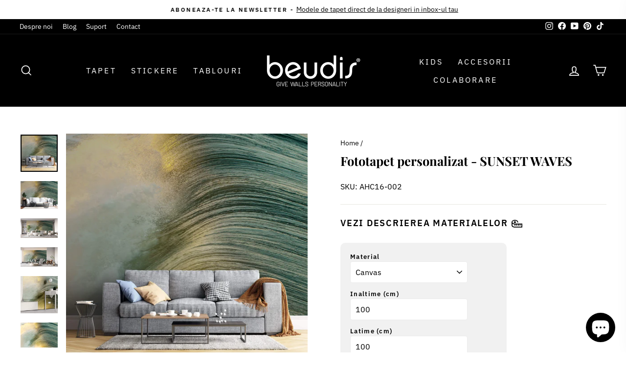

--- FILE ---
content_type: text/javascript; charset=utf-8
request_url: https://beudis.ro/products/fototapet-personalizat-sunset-waves.js?d=0.3935595636252578
body_size: 839
content:
{"id":7939881533665,"title":"Fototapet personalizat - SUNSET WAVES","handle":"fototapet-personalizat-sunset-waves","description":"\u003cp\u003eFototapet personalizat Fotografie cu valurile marii in lumina apusului - SUNSET WAVES\u003c\/p\u003e\n\u003cp\u003eCum functioneaza?\u003cbr\u003eEste mai usor decat ai putea crede. Introduci dimensiunile peretilor tai, alegi tipul de material preferat si primesti o oferta instantanee. Daca doresti sa schimbi culorile in design, poti solicita acest lucru adaugand datele in procesului de comanda. Va rugam sa retineti ca modificarile de culoare nu pot fi previzualizate, totusi puteti solicita o mostra, iar echipa noastra va va trimite o previzualizare in culorile alese. Poti alege propriile culori sau sa utilizezi paletele noastre de culori la indemana pentru a-ti gasi culoarea perfecta.\u003cbr\u003e\u003c\/p\u003e","published_at":"2022-12-20T20:03:01+02:00","created_at":"2022-12-20T20:03:10+02:00","vendor":"beudis.ro","type":"Home \u003e Tapet \u003e Tapet Art \u003e Tapet Fotografie","tags":["Art","Tapet Auriu","Tapet Baie","Tapet Fotografie","Tapet Galben","Tapet Hotel","Tapet Living","Tapet Saloan \u0026 Spa","Tapet Verde"],"price":16000,"price_min":16000,"price_max":83655,"available":true,"price_varies":true,"compare_at_price":0,"compare_at_price_min":0,"compare_at_price_max":0,"compare_at_price_varies":false,"variants":[{"id":52057449365841,"title":"Default Title","option1":"Default Title","option2":null,"option3":null,"sku":"AHC16-002","requires_shipping":true,"taxable":true,"featured_image":null,"available":true,"name":"Fototapet personalizat - SUNSET WAVES","public_title":null,"options":["Default Title"],"price":16000,"weight":0,"compare_at_price":0,"inventory_management":"shopify","barcode":null,"requires_selling_plan":false,"selling_plan_allocations":[]},{"id":52057449398609,"title":"Default_cpc_F398AEDB2C5B4","option1":"Default_cpc_F398AEDB2C5B4","option2":null,"option3":null,"sku":"AHC16-002","requires_shipping":true,"taxable":true,"featured_image":null,"available":true,"name":"Fototapet personalizat - SUNSET WAVES - Default_cpc_F398AEDB2C5B4","public_title":"Default_cpc_F398AEDB2C5B4","options":["Default_cpc_F398AEDB2C5B4"],"price":83655,"weight":0,"compare_at_price":0,"inventory_management":"shopify","barcode":null,"requires_selling_plan":false,"selling_plan_allocations":[]},{"id":52058098336081,"title":"Default_cpc_9A231FD3CD484","option1":"Default_cpc_9A231FD3CD484","option2":null,"option3":null,"sku":"AHC16-002","requires_shipping":true,"taxable":true,"featured_image":null,"available":true,"name":"Fototapet personalizat - SUNSET WAVES - Default_cpc_9A231FD3CD484","public_title":"Default_cpc_9A231FD3CD484","options":["Default_cpc_9A231FD3CD484"],"price":19500,"weight":0,"compare_at_price":0,"inventory_management":"shopify","barcode":null,"requires_selling_plan":false,"selling_plan_allocations":[]}],"images":["\/\/cdn.shopify.com\/s\/files\/1\/0653\/5875\/8113\/products\/AHC16-002_SUNSET_WAVES_2.jpg?v=1749670028","\/\/cdn.shopify.com\/s\/files\/1\/0653\/5875\/8113\/products\/AHC16-002_SUNSET_WAVES_3.jpg?v=1749670054","\/\/cdn.shopify.com\/s\/files\/1\/0653\/5875\/8113\/products\/AHC16-002_SUNSET_WAVES_4.jpg?v=1749670082","\/\/cdn.shopify.com\/s\/files\/1\/0653\/5875\/8113\/products\/AHC16-002_SUNSET_WAVES_5.jpg?v=1749670095","\/\/cdn.shopify.com\/s\/files\/1\/0653\/5875\/8113\/products\/AHC16-002_SUNSET_WAVES_6.jpg?v=1749670125","\/\/cdn.shopify.com\/s\/files\/1\/0653\/5875\/8113\/products\/AHC16-002_SUNSET_WAVES_7.jpg?v=1749670151"],"featured_image":"\/\/cdn.shopify.com\/s\/files\/1\/0653\/5875\/8113\/products\/AHC16-002_SUNSET_WAVES_2.jpg?v=1749670028","options":[{"name":"Title","position":1,"values":["Default Title","Default_cpc_F398AEDB2C5B4","Default_cpc_9A231FD3CD484"]}],"url":"\/products\/fototapet-personalizat-sunset-waves","media":[{"alt":"Tapet personalizat fotografie cu valurile marii in lumina apusului sunset waves","id":31699546669281,"position":1,"preview_image":{"aspect_ratio":1.0,"height":2048,"width":2048,"src":"https:\/\/cdn.shopify.com\/s\/files\/1\/0653\/5875\/8113\/products\/AHC16-002_SUNSET_WAVES_2.jpg?v=1749670028"},"aspect_ratio":1.0,"height":2048,"media_type":"image","src":"https:\/\/cdn.shopify.com\/s\/files\/1\/0653\/5875\/8113\/products\/AHC16-002_SUNSET_WAVES_2.jpg?v=1749670028","width":2048},{"alt":"Tapet personalizat fotografie cu valurile marii in lumina apusului sunset waves","id":31699546734817,"position":2,"preview_image":{"aspect_ratio":1.333,"height":1536,"width":2048,"src":"https:\/\/cdn.shopify.com\/s\/files\/1\/0653\/5875\/8113\/products\/AHC16-002_SUNSET_WAVES_3.jpg?v=1749670054"},"aspect_ratio":1.333,"height":1536,"media_type":"image","src":"https:\/\/cdn.shopify.com\/s\/files\/1\/0653\/5875\/8113\/products\/AHC16-002_SUNSET_WAVES_3.jpg?v=1749670054","width":2048},{"alt":"Tapet personalizat fotografie cu valurile marii in lumina apusului sunset waves","id":31699546767585,"position":3,"preview_image":{"aspect_ratio":1.896,"height":1080,"width":2048,"src":"https:\/\/cdn.shopify.com\/s\/files\/1\/0653\/5875\/8113\/products\/AHC16-002_SUNSET_WAVES_4.jpg?v=1749670082"},"aspect_ratio":1.896,"height":1080,"media_type":"image","src":"https:\/\/cdn.shopify.com\/s\/files\/1\/0653\/5875\/8113\/products\/AHC16-002_SUNSET_WAVES_4.jpg?v=1749670082","width":2048},{"alt":"Tapet personalizat fotografie cu valurile marii in lumina apusului sunset waves","id":31699546800353,"position":4,"preview_image":{"aspect_ratio":1.896,"height":1080,"width":2048,"src":"https:\/\/cdn.shopify.com\/s\/files\/1\/0653\/5875\/8113\/products\/AHC16-002_SUNSET_WAVES_5.jpg?v=1749670095"},"aspect_ratio":1.896,"height":1080,"media_type":"image","src":"https:\/\/cdn.shopify.com\/s\/files\/1\/0653\/5875\/8113\/products\/AHC16-002_SUNSET_WAVES_5.jpg?v=1749670095","width":2048},{"alt":"Tapet personalizat fotografie cu valurile marii in lumina apusului sunset waves","id":31699546833121,"position":5,"preview_image":{"aspect_ratio":1.0,"height":2048,"width":2048,"src":"https:\/\/cdn.shopify.com\/s\/files\/1\/0653\/5875\/8113\/products\/AHC16-002_SUNSET_WAVES_6.jpg?v=1749670125"},"aspect_ratio":1.0,"height":2048,"media_type":"image","src":"https:\/\/cdn.shopify.com\/s\/files\/1\/0653\/5875\/8113\/products\/AHC16-002_SUNSET_WAVES_6.jpg?v=1749670125","width":2048},{"alt":"Tapet personalizat fotografie cu valurile marii in lumina apusului sunset waves","id":31699546865889,"position":6,"preview_image":{"aspect_ratio":1.5,"height":1365,"width":2048,"src":"https:\/\/cdn.shopify.com\/s\/files\/1\/0653\/5875\/8113\/products\/AHC16-002_SUNSET_WAVES_7.jpg?v=1749670151"},"aspect_ratio":1.5,"height":1365,"media_type":"image","src":"https:\/\/cdn.shopify.com\/s\/files\/1\/0653\/5875\/8113\/products\/AHC16-002_SUNSET_WAVES_7.jpg?v=1749670151","width":2048}],"requires_selling_plan":false,"selling_plan_groups":[]}